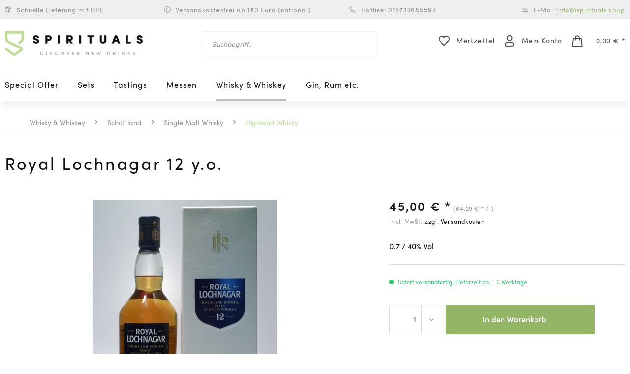

--- FILE ---
content_type: text/html; charset=UTF-8
request_url: https://www.spirituals.shop/whisky-whiskey/schottland/single-malt-whisky/highland-whisky/318/royal-lochnagar-12-y.o.
body_size: 12298
content:
<!DOCTYPE html> <html class="no-js" lang="de" itemscope="itemscope" itemtype="https://schema.org/WebPage"> <head>  <script type="text/javascript" src="https://cookie-cdn.cookiepro.com/consent/a8911b66-23dc-4933-bb79-ad395d7bc44a/OtAutoBlock.js"></script> <script src="https://cookie-cdn.cookiepro.com/scripttemplates/otSDKStub.js" data-document-language="true" type="text/javascript" charset="UTF-8" data-domain-script="a8911b66-23dc-4933-bb79-ad395d7bc44a"></script> <script type="text/javascript">
function OptanonWrapper() { }
</script>  <meta charset="utf-8"> <meta name="author" content="" /> <meta name="robots" content="index,follow" /> <meta name="revisit-after" content="15 days" /> <meta name="keywords" content="Ein, mittelschwerer, Whisky, leichte, Noten, Rauch, fruchtsüß." /> <meta name="description" content="Royal Lochnagar 12 y.o." /> <meta property="og:type" content="product" /> <meta property="og:site_name" content="Spirituals" /> <meta property="og:url" content="https://www.spirituals.shop/whisky-whiskey/schottland/single-malt-whisky/highland-whisky/318/royal-lochnagar-12-y.o." /> <meta property="og:title" content="Royal Lochnagar 12 y.o." /> <meta property="og:description" content="Ein mittelschwerer Whisky, leichte Noten von Rauch, fruchtsüß." /> <meta property="og:image" content="https://www.spirituals.shop/media/image/18/68/a4/royal-lochnagar-12.jpg" /> <meta property="product:brand" content="Royal Lochnagar" /> <meta property="product:price" content="45,00" /> <meta property="product:product_link" content="https://www.spirituals.shop/whisky-whiskey/schottland/single-malt-whisky/highland-whisky/318/royal-lochnagar-12-y.o." /> <meta name="twitter:card" content="product" /> <meta name="twitter:site" content="Spirituals" /> <meta name="twitter:title" content="Royal Lochnagar 12 y.o." /> <meta name="twitter:description" content="Ein mittelschwerer Whisky, leichte Noten von Rauch, fruchtsüß." /> <meta name="twitter:image" content="https://www.spirituals.shop/media/image/18/68/a4/royal-lochnagar-12.jpg" /> <meta itemprop="copyrightHolder" content="Spirituals" /> <meta itemprop="copyrightYear" content="2014" /> <meta itemprop="isFamilyFriendly" content="True" /> <meta itemprop="image" content="https://www.spirituals.shop/media/image/8f/c9/db/spirituals-logo-invert-1-x-3x.png" /> <meta name="viewport" content="width=device-width, initial-scale=1.0"> <meta name="mobile-web-app-capable" content="yes"> <meta name="apple-mobile-web-app-title" content="Spirituals"> <meta name="apple-mobile-web-app-capable" content="yes"> <meta name="apple-mobile-web-app-status-bar-style" content="default"> <link rel="apple-touch-icon-precomposed" href="https://www.spirituals.shop/media/image/fa/af/5f/apple-touch-icon-180x180.png"> <link rel="shortcut icon" href="https://www.spirituals.shop/media/image/07/ca/56/favicon-16x16.png"> <meta name="msapplication-navbutton-color" content="#bcdd93" /> <meta name="application-name" content="Spirituals" /> <meta name="msapplication-starturl" content="https://www.spirituals.shop/" /> <meta name="msapplication-window" content="width=1024;height=768" /> <meta name="msapplication-TileImage" content="https://www.spirituals.shop/media/image/f0/ea/3a/mstile-150x150.png"> <meta name="msapplication-TileColor" content="#bcdd93"> <meta name="theme-color" content="#bcdd93" /> <link rel="canonical" href="https://www.spirituals.shop/whisky-whiskey/schottland/single-malt-whisky/highland-whisky/318/royal-lochnagar-12-y.o." /> <title itemprop="name">Royal Lochnagar 12 y.o. | Highland Whisky | Single Malt Whisky | Schottland | Whisky & Whiskey | Spirituals</title> <link href="/web/cache/1690204860_e26c24297c1a6b36fe577b99e9560288.css" media="all" rel="stylesheet" type="text/css" /> <script>
window.basketData = {
hasData: false,
data:[]
};
</script> <script>
var gaProperty = 'UA-141359053-1';
// Disable tracking if the opt-out cookie exists.
var disableStr = 'ga-disable-' + gaProperty;
if (document.cookie.indexOf(disableStr + '=true') > -1) {
window[disableStr] = true;
}
// Opt-out function
function gaOptout() {
document.cookie = disableStr + '=true; expires=Thu, 31 Dec 2199 23:59:59 UTC; path=/';
window[disableStr] = true;
}
</script> <div data-googleAnalytics="true" data-googleConversionID="" data-googleConversionLabel="" data-googleConversionLanguage="" data-googleTrackingID="UA-141359053-1" data-googleAnonymizeIp="1" data-googleOptOutCookie="1" data-googleTrackingLibrary="ua" data-realAmount="" data-showCookieNote="" data-cookieNoteMode="0" > </div> </head> <body class="is--ctl-detail is--act-index" > <div data-paypalUnifiedMetaDataContainer="true" data-paypalUnifiedRestoreOrderNumberUrl="https://www.spirituals.shop/widgets/PaypalUnifiedOrderNumber/restoreOrderNumber" class="is--hidden"> </div> <div class="page-wrap"> <noscript class="noscript-main"> <div class="alert is--warning"> <div class="alert--icon"> <i class="icon--element icon--warning"></i> </div> <div class="alert--content"> Um Spirituals in vollem Umfang nutzen zu k&ouml;nnen, empfehlen wir Ihnen Javascript in Ihrem Browser zu aktiveren. </div> </div> </noscript> <header class="header-main"> <div class="top-bar-primary"> <div class="container"> <div class="block-group"> <div class="text--block delivery block"> <i class="icon icon-delivery"></i> Schnelle Lieferung mit DHL </div> <div class="text--block shipping block"> <i class="icon icon-euro-2"></i> Versandkostenfrei ab 180 Euro (national) </div> <div class="text--block phone block"> <i class="icon icon-phone"></i> Hotline: 015733685594 </div> <div class="text--block email block"> <i class="icon icon-mail"></i> E-Mail: <a href="mailto:info@spirituals.shop"> info@spirituals.shop</a> </div> </div> </div> </div> <div class="container header--navigation"> <div class="logo-main block-group" role="banner"> <div class="logo--shop block"> <a class="logo--link" href="https://www.spirituals.shop/" title="Spirituals - zur Startseite wechseln"> <picture> <source srcset="https://www.spirituals.shop/media/image/8f/c9/db/spirituals-logo-invert-1-x-3x.png" media="(min-width: 78.75em)"> <source srcset="https://www.spirituals.shop/media/image/d7/ef/69/spirituals-logo-invert-1-x.png" media="(min-width: 64em)"> <source srcset="https://www.spirituals.shop/media/image/d7/ef/69/spirituals-logo-invert-1-x.png" media="(min-width: 48em)"> <img srcset="https://www.spirituals.shop/media/image/d7/ef/69/spirituals-logo-invert-1-x.png" alt="Spirituals - zur Startseite wechseln" /> </picture> </a> </div> </div> <nav class="shop--navigation block-group"> <ul class="navigation--list block-group" role="menubar"> <li class="navigation--entry entry--menu-left" role="menuitem"> <a class="entry--link entry--trigger btn is--icon-left" href="#offcanvas--left" data-offcanvas="true" data-offCanvasSelector=".sidebar-main" aria-label="Menü"> <i class="icon--menu"></i> Menü </a> </li> <li class="navigation--entry entry--search" role="menuitem" data-search="true" aria-haspopup="true" data-minLength="3"> <a class="btn entry--link entry--trigger" href="#show-hide--search" title="Suche anzeigen / schließen" aria-label="Suche anzeigen / schließen"> <i class="icon--search"></i> <span class="search--display">Suchen</span> </a> <form action="/search" method="get" class="main-search--form"> <input type="search" name="sSearch" aria-label="Suchbegriff..." class="main-search--field" autocomplete="off" autocapitalize="off" placeholder="Suchbegriff..." maxlength="30" /> <button type="submit" class="main-search--button" aria-label="Suchen"> <i class="icon--search"></i> <span class="main-search--text">Suchen</span> </button> <div class="form--ajax-loader">&nbsp;</div> </form> <div class="main-search--results"></div> </li>  <li class="navigation--entry entry--notepad" role="menuitem"> <a href="https://www.spirituals.shop/note" title="Merkzettel" class="btn"> <i class="icon icon-header_fav"></i> <span class="notepad--display"> Merkzettel </span> </a> </li> <li class="navigation--entry entry--account with-slt" role="menuitem" data-offcanvas="true" data-offCanvasSelector=".account--dropdown-navigation"> <a href="https://www.spirituals.shop/account" title="Mein Konto" class="btn is--icon-left entry--link account--link"> <i class="icon icon-header_account"></i> <span class="account--display"> Mein Konto </span> </a> <div class="account--dropdown-navigation"> <div class="navigation--smartphone"> <div class="entry--close-off-canvas"> <a href="#close-account-menu" class="account--close-off-canvas" title="Menü schließen" aria-label="Menü schließen"> Menü schließen <i class="icon--arrow-right"></i> </a> </div> </div> <div class="account--menu is--rounded is--personalized"> <span class="navigation--headline"> Mein Konto </span> <div class="account--menu-container"> <ul class="sidebar--navigation navigation--list is--level0 show--active-items"> <li class="navigation--entry"> <span class="navigation--signin"> <a href="https://www.spirituals.shop/account#hide-registration" class="blocked--link btn is--primary navigation--signin-btn" data-collapseTarget="#registration" data-action="close"> Anmelden </a> <span class="navigation--register"> oder <a href="https://www.spirituals.shop/account#show-registration" class="blocked--link" data-collapseTarget="#registration" data-action="open"> registrieren </a> </span> </span> </li> <li class="navigation--entry"> <a href="https://www.spirituals.shop/account" title="Übersicht" class="navigation--link"> Übersicht </a> </li> <li class="navigation--entry"> <a href="https://www.spirituals.shop/account/profile" title="Persönliche Daten" class="navigation--link" rel="nofollow"> Persönliche Daten </a> </li> <li class="navigation--entry"> <a href="https://www.spirituals.shop/address/index/sidebar/" title="Adressen" class="navigation--link" rel="nofollow"> Adressen </a> </li> <li class="navigation--entry"> <a href="https://www.spirituals.shop/account/payment" title="Zahlungsarten" class="navigation--link" rel="nofollow"> Zahlungsarten </a> </li> <li class="navigation--entry"> <a href="https://www.spirituals.shop/account/orders" title="Bestellungen" class="navigation--link" rel="nofollow"> Bestellungen </a> </li> <li class="navigation--entry"> <a href="https://www.spirituals.shop/account/downloads" title="Sofortdownloads" class="navigation--link" rel="nofollow"> Sofortdownloads </a> </li> <li class="navigation--entry"> <a href="https://www.spirituals.shop/note" title="Merkzettel" class="navigation--link" rel="nofollow"> Merkzettel </a> </li> </ul> </div> </div> </div> </li> <li class="navigation--entry entry--cart" role="menuitem"> <a class="btn is--icon-left cart--link" href="https://www.spirituals.shop/checkout/cart" title="Warenkorb"> <span class="cart--display"> Warenkorb </span> <span class="badge is--primary is--minimal cart--quantity is--hidden">0</span> <i class="icon icon-header_cart"></i> <span class="cart--amount"> 0,00&nbsp;&euro; * </span> </a> <div class="ajax-loader">&nbsp;</div> </li>  </ul> </nav> <div class="container--ajax-cart" data-collapse-cart="true" data-displayMode="offcanvas"></div> </div> </header> <nav class="navigation-main"> <div class="container" data-menu-scroller="true" data-listSelector=".navigation--list.container" data-viewPortSelector=".navigation--list-wrapper"> <div class="navigation--list-wrapper"> <ul class="navigation--list container" role="menubar" itemscope="itemscope" itemtype="https://schema.org/SiteNavigationElement"> <li class="navigation--entry Special Offer" role="menuitem"> <a class="navigation--link" href="https://www.spirituals.shop/special-offer/" title="Special Offer" itemprop="url"> <span itemprop="name">Special Offer</span> </a> </li> <li class="navigation--entry Sets" role="menuitem"> <a class="navigation--link" href="https://www.spirituals.shop/sets/" title="Sets" itemprop="url"> <span itemprop="name">Sets</span> </a> </li> <li class="navigation--entry Tastings " role="menuitem"> <a class="navigation--link" href="https://www.spirituals.shop/tastings/" title="Tastings " itemprop="url"> <span itemprop="name">Tastings </span> </a> </li> <li class="navigation--entry Messen" role="menuitem"> <a class="navigation--link" href="https://www.spirituals.shop/messen/" title="Messen" itemprop="url"> <span itemprop="name">Messen</span> </a> </li> <li class="navigation--entry is--active Whisky & Whiskey" role="menuitem"> <a class="navigation--link is--active" href="https://www.spirituals.shop/whisky-whiskey/" title="Whisky & Whiskey" itemprop="url"> <span itemprop="name">Whisky & Whiskey</span> </a> </li> <li class="navigation--entry Gin, Rum etc." role="menuitem"> <a class="navigation--link" href="https://www.spirituals.shop/gin-rum-etc./" title="Gin, Rum etc." itemprop="url"> <span itemprop="name">Gin, Rum etc.</span> </a> </li> </ul> </div> <div class="advanced-menu" data-advanced-menu="true" data-hoverDelay="250"> <div class="menu--container"> <div class="button-container"> <a href="https://www.spirituals.shop/special-offer/" class="button--category" aria-label="Zur Kategorie Special Offer" title="Zur Kategorie Special Offer"> <i class="icon--arrow-right"></i> Zur Kategorie Special Offer </a> <span class="button--close"> <i class="icon--cross"></i> </span> </div> </div> <div class="menu--container"> <div class="button-container"> <a href="https://www.spirituals.shop/sets/" class="button--category" aria-label="Zur Kategorie Sets" title="Zur Kategorie Sets"> <i class="icon--arrow-right"></i> Zur Kategorie Sets </a> <span class="button--close"> <i class="icon--cross"></i> </span> </div> </div> <div class="menu--container"> <div class="button-container"> <a href="https://www.spirituals.shop/tastings/" class="button--category" aria-label="Zur Kategorie Tastings " title="Zur Kategorie Tastings "> <i class="icon--arrow-right"></i> Zur Kategorie Tastings </a> <span class="button--close"> <i class="icon--cross"></i> </span> </div> <div class="content--wrapper has--teaser"> <div class="menu--teaser" style="width: 100%;"> <a href="https://www.spirituals.shop/tastings/" aria-label="Zur Kategorie Tastings " title="Zur Kategorie Tastings " class="teaser--image" style="background-image: url(http://www.spirituals.shop/media/image/7f/9f/38/Laden-01-3.jpg);"></a> </div> </div> </div> <div class="menu--container"> <div class="button-container"> <a href="https://www.spirituals.shop/messen/" class="button--category" aria-label="Zur Kategorie Messen" title="Zur Kategorie Messen"> <i class="icon--arrow-right"></i> Zur Kategorie Messen </a> <span class="button--close"> <i class="icon--cross"></i> </span> </div> </div> <div class="menu--container"> <div class="button-container"> <a href="https://www.spirituals.shop/whisky-whiskey/" class="button--category" aria-label="Zur Kategorie Whisky &amp; Whiskey" title="Zur Kategorie Whisky &amp; Whiskey"> <i class="icon--arrow-right"></i> Zur Kategorie Whisky & Whiskey </a> <span class="button--close"> <i class="icon--cross"></i> </span> </div> </div> <div class="menu--container"> <div class="button-container"> <a href="https://www.spirituals.shop/gin-rum-etc./" class="button--category" aria-label="Zur Kategorie Gin, Rum etc." title="Zur Kategorie Gin, Rum etc."> <i class="icon--arrow-right"></i> Zur Kategorie Gin, Rum etc. </a> <span class="button--close"> <i class="icon--cross"></i> </span> </div> </div> </div> </div> </nav> <section class="content-main container block-group"> <nav class="content--breadcrumb block"> <ul class="breadcrumb--list" role="menu" itemscope itemtype="https://schema.org/BreadcrumbList"> <li role="menuitem" class="breadcrumb--entry" itemprop="itemListElement" itemscope itemtype="https://schema.org/ListItem"> <a class="breadcrumb--link" href="https://www.spirituals.shop/whisky-whiskey/" title="Whisky &amp; Whiskey" itemprop="item"> <link itemprop="url" href="https://www.spirituals.shop/whisky-whiskey/" /> <span class="breadcrumb--title" itemprop="name">Whisky & Whiskey</span> </a> <meta itemprop="position" content="0" /> </li> <li role="none" class="breadcrumb--separator"> <i class="icon--arrow-right"></i> </li> <li role="menuitem" class="breadcrumb--entry" itemprop="itemListElement" itemscope itemtype="https://schema.org/ListItem"> <a class="breadcrumb--link" href="https://www.spirituals.shop/whisky-whiskey/schottland/" title="Schottland" itemprop="item"> <link itemprop="url" href="https://www.spirituals.shop/whisky-whiskey/schottland/" /> <span class="breadcrumb--title" itemprop="name">Schottland</span> </a> <meta itemprop="position" content="1" /> </li> <li role="none" class="breadcrumb--separator"> <i class="icon--arrow-right"></i> </li> <li role="menuitem" class="breadcrumb--entry" itemprop="itemListElement" itemscope itemtype="https://schema.org/ListItem"> <a class="breadcrumb--link" href="https://www.spirituals.shop/whisky-whiskey/schottland/single-malt-whisky/" title="Single Malt Whisky" itemprop="item"> <link itemprop="url" href="https://www.spirituals.shop/whisky-whiskey/schottland/single-malt-whisky/" /> <span class="breadcrumb--title" itemprop="name">Single Malt Whisky</span> </a> <meta itemprop="position" content="2" /> </li> <li role="none" class="breadcrumb--separator"> <i class="icon--arrow-right"></i> </li> <li role="menuitem" class="breadcrumb--entry is--active" itemprop="itemListElement" itemscope itemtype="https://schema.org/ListItem"> <a class="breadcrumb--link" href="https://www.spirituals.shop/whisky-whiskey/schottland/single-malt-whisky/highland-whisky/" title="Highland Whisky" itemprop="item"> <link itemprop="url" href="https://www.spirituals.shop/whisky-whiskey/schottland/single-malt-whisky/highland-whisky/" /> <span class="breadcrumb--title" itemprop="name">Highland Whisky</span> </a> <meta itemprop="position" content="3" /> </li> </ul> </nav> <div class="content-main--inner"> <aside class="sidebar-main off-canvas"> <div class="navigation--smartphone"> <ul class="navigation--list "> <li class="navigation--entry entry--close-off-canvas"> <a href="#close-categories-menu" title="Menü schließen" class="navigation--link"> Menü schließen <i class="icon--arrow-right"></i> </a> </li> </ul> <div class="mobile--switches">   </div> </div> <div class="sidebar--categories-wrapper" data-subcategory-nav="true" data-mainCategoryId="3" data-categoryId="113" data-fetchUrl="/widgets/listing/getCategory/categoryId/113"> <div class="categories--headline navigation--headline"> Kategorien </div> <div class="sidebar--categories-navigation"> <ul class="sidebar--navigation categories--navigation navigation--list is--drop-down is--level0 is--rounded" role="menu"> <li class="navigation--entry" role="menuitem"> <a class="navigation--link" href="https://www.spirituals.shop/special-offer/" data-categoryId="244" data-fetchUrl="/widgets/listing/getCategory/categoryId/244" title="Special Offer" > Special Offer </a> </li> <li class="navigation--entry" role="menuitem"> <a class="navigation--link" href="https://www.spirituals.shop/sets/" data-categoryId="168" data-fetchUrl="/widgets/listing/getCategory/categoryId/168" title="Sets" > Sets </a> </li> <li class="navigation--entry has--sub-children" role="menuitem"> <a class="navigation--link link--go-forward" href="https://www.spirituals.shop/tastings/" data-categoryId="77" data-fetchUrl="/widgets/listing/getCategory/categoryId/77" title="Tastings " > Tastings <span class="is--icon-right"> <i class="icon--arrow-right"></i> </span> </a> </li> <li class="navigation--entry" role="menuitem"> <a class="navigation--link" href="https://www.spirituals.shop/messen/" data-categoryId="171" data-fetchUrl="/widgets/listing/getCategory/categoryId/171" title="Messen" > Messen </a> </li> <li class="navigation--entry is--active has--sub-categories has--sub-children" role="menuitem"> <a class="navigation--link is--active has--sub-categories link--go-forward" href="https://www.spirituals.shop/whisky-whiskey/" data-categoryId="5" data-fetchUrl="/widgets/listing/getCategory/categoryId/5" title="Whisky &amp; Whiskey" > Whisky & Whiskey <span class="is--icon-right"> <i class="icon--arrow-right"></i> </span> </a> <ul class="sidebar--navigation categories--navigation navigation--list is--level1 is--rounded" role="menu"> <li class="navigation--entry" role="menuitem"> <a class="navigation--link" href="https://www.spirituals.shop/whisky-whiskey/sale/" data-categoryId="89" data-fetchUrl="/widgets/listing/getCategory/categoryId/89" title="% SALE %" > % SALE % </a> </li> <li class="navigation--entry is--active has--sub-categories has--sub-children" role="menuitem"> <a class="navigation--link is--active has--sub-categories link--go-forward" href="https://www.spirituals.shop/whisky-whiskey/schottland/" data-categoryId="108" data-fetchUrl="/widgets/listing/getCategory/categoryId/108" title="Schottland" > Schottland <span class="is--icon-right"> <i class="icon--arrow-right"></i> </span> </a> <ul class="sidebar--navigation categories--navigation navigation--list is--level2 navigation--level-high is--rounded" role="menu"> <li class="navigation--entry" role="menuitem"> <a class="navigation--link" href="https://www.spirituals.shop/whisky-whiskey/schottland/blends-vats-grains/" data-categoryId="109" data-fetchUrl="/widgets/listing/getCategory/categoryId/109" title="Blends,Vats,Grains" > Blends,Vats,Grains </a> </li> <li class="navigation--entry is--active has--sub-categories has--sub-children" role="menuitem"> <a class="navigation--link is--active has--sub-categories link--go-forward" href="https://www.spirituals.shop/whisky-whiskey/schottland/single-malt-whisky/" data-categoryId="110" data-fetchUrl="/widgets/listing/getCategory/categoryId/110" title="Single Malt Whisky" > Single Malt Whisky <span class="is--icon-right"> <i class="icon--arrow-right"></i> </span> </a> <ul class="sidebar--navigation categories--navigation navigation--list is--level3 navigation--level-high is--rounded" role="menu"> <li class="navigation--entry" role="menuitem"> <a class="navigation--link" href="https://www.spirituals.shop/whisky-whiskey/schottland/single-malt-whisky/single-malt/" data-categoryId="6" data-fetchUrl="/widgets/listing/getCategory/categoryId/6" title="Single Malt" > Single Malt </a> </li> <li class="navigation--entry is--active" role="menuitem"> <a class="navigation--link is--active" href="https://www.spirituals.shop/whisky-whiskey/schottland/single-malt-whisky/highland-whisky/" data-categoryId="113" data-fetchUrl="/widgets/listing/getCategory/categoryId/113" title="Highland Whisky" > Highland Whisky </a> </li> <li class="navigation--entry" role="menuitem"> <a class="navigation--link" href="https://www.spirituals.shop/whisky-whiskey/schottland/single-malt-whisky/speyside-whisky/" data-categoryId="114" data-fetchUrl="/widgets/listing/getCategory/categoryId/114" title="Speyside Whisky" > Speyside Whisky </a> </li> <li class="navigation--entry" role="menuitem"> <a class="navigation--link" href="https://www.spirituals.shop/whisky-whiskey/schottland/single-malt-whisky/insel-whisky-islay-uvm./" data-categoryId="115" data-fetchUrl="/widgets/listing/getCategory/categoryId/115" title="Insel Whisky (Islay uvm.)" > Insel Whisky (Islay uvm.) </a> </li> <li class="navigation--entry" role="menuitem"> <a class="navigation--link" href="https://www.spirituals.shop/whisky-whiskey/schottland/single-malt-whisky/lowland-whisky/" data-categoryId="116" data-fetchUrl="/widgets/listing/getCategory/categoryId/116" title="Lowland Whisky" > Lowland Whisky </a> </li> <li class="navigation--entry" role="menuitem"> <a class="navigation--link" href="https://www.spirituals.shop/whisky-whiskey/schottland/single-malt-whisky/campbeltown-whisky/" data-categoryId="117" data-fetchUrl="/widgets/listing/getCategory/categoryId/117" title="Campbeltown Whisky" > Campbeltown Whisky </a> </li> <li class="navigation--entry" role="menuitem"> <a class="navigation--link" href="https://www.spirituals.shop/whisky-whiskey/schottland/single-malt-whisky/andere/" data-categoryId="118" data-fetchUrl="/widgets/listing/getCategory/categoryId/118" title="Andere" > Andere </a> </li> </ul> </li> <li class="navigation--entry" role="menuitem"> <a class="navigation--link" href="https://www.spirituals.shop/whisky-whiskey/schottland/whisky-sortimente/" data-categoryId="111" data-fetchUrl="/widgets/listing/getCategory/categoryId/111" title="Whisky Sortimente" > Whisky Sortimente </a> </li> <li class="navigation--entry" role="menuitem"> <a class="navigation--link" href="https://www.spirituals.shop/whisky-whiskey/schottland/miniaturen/" data-categoryId="112" data-fetchUrl="/widgets/listing/getCategory/categoryId/112" title="Miniaturen" > Miniaturen </a> </li> </ul> </li> <li class="navigation--entry has--sub-children" role="menuitem"> <a class="navigation--link link--go-forward" href="https://www.spirituals.shop/whisky-whiskey/world-whisky/" data-categoryId="13" data-fetchUrl="/widgets/listing/getCategory/categoryId/13" title="World Whisky" > World Whisky <span class="is--icon-right"> <i class="icon--arrow-right"></i> </span> </a> </li> </ul> </li> <li class="navigation--entry has--sub-children" role="menuitem"> <a class="navigation--link link--go-forward" href="https://www.spirituals.shop/gin-rum-etc./" data-categoryId="150" data-fetchUrl="/widgets/listing/getCategory/categoryId/150" title="Gin, Rum etc." > Gin, Rum etc. <span class="is--icon-right"> <i class="icon--arrow-right"></i> </span> </a> </li> </ul> </div> <div class="shop-sites--container is--rounded"> <div class="shop-sites--headline navigation--headline"> Informationen </div> <ul class="shop-sites--navigation sidebar--navigation navigation--list is--drop-down is--level0" role="menu"> <li class="navigation--entry" role="menuitem"> <a class="navigation--link" href="javascript:openCookieConsentManager()" title="Cookie-Einstellungen" data-categoryId="48" data-fetchUrl="/widgets/listing/getCustomPage/pageId/48" > Cookie-Einstellungen </a> </li> </ul> </div> </div> </aside> <div class="content--wrapper"> <div class="content product--details" itemscope itemtype="https://schema.org/Product" data-ajax-wishlist="true" data-compare-ajax="true" data-ajax-variants-container="true"> <header class="product--header"> <div class="product--info"> <h1 class="product--title" itemprop="name"> Royal Lochnagar 12 y.o. </h1> </div> </header> <div class="product--detail-upper block-group"> <div class="product--image-container image-slider product--image-zoom" data-image-slider="true" data-image-gallery="true" data-maxZoom="0" data-thumbnails=".image--thumbnails" > <div class="image-slider--container no--thumbnails"> <div class="image-slider--slide"> <div class="image--box image-slider--item"> <span class="image--element" data-img-large="https://www.spirituals.shop/media/image/4b/c2/47/royal-lochnagar-12_1280x1280.jpg" data-img-small="https://www.spirituals.shop/media/image/e2/18/a6/royal-lochnagar-12_200x200.jpg" data-img-original="https://www.spirituals.shop/media/image/18/68/a4/royal-lochnagar-12.jpg" data-alt="Royal Lochnagar 12 y.o."> <span class="image--media"> <img srcset="https://www.spirituals.shop/media/image/6b/3c/bb/royal-lochnagar-12_600x600.jpg, https://www.spirituals.shop/media/image/13/c4/27/royal-lochnagar-12_600x600@2x.jpg 2x" src="https://www.spirituals.shop/media/image/6b/3c/bb/royal-lochnagar-12_600x600.jpg" alt="Royal Lochnagar 12 y.o." itemprop="image" /> </span> </span> </div> </div> </div> </div> <div class="product--buybox block"> <div class="is--hidden" itemprop="brand" itemtype="https://schema.org/Brand" itemscope> <meta itemprop="name" content="Royal Lochnagar" /> </div> <div itemprop="offers" itemscope itemtype="http://schema.org/Offer" class="buybox--inner"> <meta itemprop="priceCurrency" content="EUR"/> <div class="product--price price--default calculation"> <span class="price--content content--default"> <meta itemprop="price" content="45.00"> 45,00&nbsp;&euro; * </span> (64,29&nbsp;&euro; * / ) </div> <p class="product--tax" data-content="" data-modalbox="true" data-targetSelector="a" data-mode="ajax"> inkl. MwSt. <a title="Versandkosten" href="https://www.spirituals.shop/versand-und-zahlungsbedingungen" style="text-decoration:underline">zzgl. Versandkosten</a> </p> <div class='product--price price--unit'> 0.7 <span class="percentage">/ 40<span class="percentage-suffix-label">% Vol</span></span> </div> <div class="product--delivery"> <link itemprop="availability" href="https://schema.org/InStock" /> <p class="delivery--information"> <span class="delivery--text delivery--text-available"> <i class="delivery--status-icon delivery--status-available"></i> Sofort versandfertig, Lieferzeit ca. 1-3 Werktage </span> </p> </div> <div class="product--configurator"> </div> <form name="sAddToBasket" method="post" action="https://www.spirituals.shop/checkout/addArticle" class="buybox--form" data-add-article="true" data-eventName="submit" data-showModal="false" data-addArticleUrl="https://www.spirituals.shop/checkout/ajaxAddArticleCart"> <input type="hidden" name="sActionIdentifier" value=""/> <input type="hidden" name="sAddAccessories" id="sAddAccessories" value=""/> <input type="hidden" name="sAdd" value="MCW100230"/> <div class="buybox--button-container block-group"> <div class="buybox--quantity block"> <div class="select-field"> <select id="sQuantity" name="sQuantity" class="quantity--select" dir="rtl"> <option value="1">1</option> </select> </div> </div> <button class="buybox--button block btn is--primary is--icon-right is--center is--large" name="In den Warenkorb"> <span class="buy-btn--cart-add">In den</span> <span class="buy-btn--cart-text">Warenkorb</span> <i class="icon--arrow-right"></i> </button> </div> </form> <nav class="product--actions"> <form action="https://www.spirituals.shop/note/add/ordernumber/MCW100230" method="post" class="action--form"> <button type="submit" class="action--link link--notepad" title="Auf den Merkzettel" data-ajaxUrl="https://www.spirituals.shop/note/ajaxAdd/ordernumber/MCW100230" data-text="Gemerkt"> <i class="icon icon-product_addtofav"></i> <span class="action--text">Merken</span> </button> </form> </nav> </div> <ul class="product--base-info list--unstyled"> <li class="base-info--entry entry-attribute age"> <strong class="entry--label"> Alter in Jahren: </strong> <span class="entry--content"> 12 </span> </li> <li class="base-info--entry entry-attribute manufacturer"> <strong class="entry--label"> Brennerei: </strong> <span class="entry--content"> Royal Lochnagar </span> </li> <li class="base-info--entry entry-attribute percentage"> <strong class="entry--label"> Alkoholgehalt: </strong> <span class="entry--content"> 40% </span> </li> <li class="base-info--entry entry-attribute origin"> <strong class="entry--label"> Land: </strong> <span class="entry--content"> Highlands </span> </li> <li class="base-info--entry entry-attribute bottler"> <strong class="entry--label"> Abfüller: </strong> <span class="entry--content"> Original-Abfüllung </span> </li> <li class="base-info--entry entry-attribute smoky"> <strong class="entry--label"> Rauchig: </strong> <span class="entry--content"> Nein </span> </li> <li class="base-info--entry entry-attribute barrel"> <strong class="entry--label"> Sherry-/Weinfass: </strong> <span class="entry--content"> Standard </span> </li> <li class="base-info--entry entry--sku"> <strong class="entry--label"> Artikel-Nr.: </strong> <meta itemprop="productID" content="320"/> <span class="entry--content" itemprop="sku"> MCW100230 </span> </li> </ul> </div> </div> <div class="tab-menu--product"> <div class="tab--navigation"> <a href="#" class="tab--link" title="Beschreibung" data-tabName="description">Beschreibung</a> </div> <div class="tab--container-list"> <div class="tab--container"> <div class="tab--header"> <a href="#" class="tab--title" title="Beschreibung">Beschreibung</a> </div> <div class="tab--preview"> Ein mittelschwerer Whisky, leichte Noten von Rauch, fruchtsüß. <a href="#" class="tab--link" title=" mehr"> mehr</a> </div> <div class="tab--content"> <div class="buttons--off-canvas"> <a href="#" title="Menü schließen" class="close--off-canvas"> <i class="icon--arrow-left"></i> Menü schließen </a> </div> <div class="content--description has--content"> <div class="content--title"> "Royal Lochnagar 12 y.o." </div> <div class="product--description" itemprop="description"> <p>Ein mittelschwerer Whisky, leichte Noten von Rauch, fruchtsüß.</p> </div> <div class="content--title"> "Royal Lochnagar 12 y.o." </div> <ul class="content--list list--unstyled"> <li class="list--entry"> <a href="https://www.spirituals.shop/anfrage-formular?sInquiry=detail&sOrdernumber=MCW100230" rel="nofollow" class="content--link link--contact" title="Fragen zum Artikel?"> <i class="icon--arrow-right"></i> Fragen zum Artikel? </a> </li> <li class="list--entry"> <a href="https://www.spirituals.shop/royal-lochnagar/" target="_parent" class="content--link link--supplier" title=""> <i class="icon--arrow-right"></i> </a> </li> </ul> </div> </div> </div> </div> </div> <div class="tab-menu--cross-selling"> <div class="is--align-center tab--navigation"> <a href="#content--also-bought" title="Kunden kauften auch" class="tab--link">Kunden kauften auch</a> <a href="#content--customer-viewed" title="Kunden haben sich ebenfalls angesehen" class="tab--link">Kunden haben sich ebenfalls angesehen</a> </div> <div class="tab--container-list"> <div class="tab--container" data-tab-id="alsobought"> <div class="tab--header"> <a href="#" class="tab--title" title="Kunden kauften auch">Kunden kauften auch</a> </div> <div class="tab--content content--also-bought"> </div> </div> <div class="tab--container" data-tab-id="alsoviewed"> <div class="tab--header"> <a href="#" class="tab--title" title="Kunden haben sich ebenfalls angesehen">Kunden haben sich ebenfalls angesehen</a> </div> <div class="tab--content content--also-viewed"> <div class="viewed--content"> <div class="product-slider " data-initOnEvent="onShowContent-alsoviewed" data-product-slider="true"> <div class="product-slider--claim"> SPIRITUALS.SHOP </div> <div class="product-slider--container"> <div class="product-slider--item"> <div class="product--box box--custom" data-page-index="" data-ordernumber="MCW101120" > <div class="box--content"> <div class="product--badges"> </div> <div class="product--info"> <a href="https://www.spirituals.shop/whisky-whiskey/schottland/single-malt-whisky/campbeltown-whisky/1316/glen-scotia-victoriana" title="Glen Scotia Victoriana" class="product--image" > <span class="image--element"> <span class="image--media"> <img srcset="https://www.spirituals.shop/media/image/81/62/f7/glenscotia-victoriana_600x600.jpg, https://www.spirituals.shop/media/image/d1/b0/12/glenscotia-victoriana_600x600@2x.jpg 2x" alt="Glen Scotia Victoriana" title="Glen Scotia Victoriana" /> </span> </span> </a> <a href="https://www.spirituals.shop/whisky-whiskey/schottland/single-malt-whisky/campbeltown-whisky/1316/glen-scotia-victoriana" class="product--title" title="Glen Scotia Victoriana"> Glen Scotia Victoriana </a> <div class="product--description"> Seit einiger Zeit ist eine der letzten verbliebenden Brennereien Campbeltowns auf dem Vormarsch. Lange Zeit im Schatten von Springbank ausharrend, hat man sich dazu entschlossen, nun eine größere Range von Single Malt Whiskies unter dem... </div> <div class="product--price-info"> <div class="price--unit" title="Inhalt"> </div> <span class="percentage">51<span class="percentage-suffix-label">% vol</span></span> <div class="product--price"> <span class="price--default is--nowrap"> 75,00&nbsp;&euro; * </span> </div> </div> <div class="product--actions"> <form action="https://www.spirituals.shop/note/add/ordernumber/MCW101120" method="post"> <button type="submit" title="Auf den Merkzettel" class="product--action action--note" data-ajaxUrl="https://www.spirituals.shop/note/ajaxAdd/ordernumber/MCW101120" data-text="Gemerkt"> <i class="icon icon-product_addtofav"></i> <span class="action--text">Merken</span> </button> </form> </div> </div> </div> </div> </div> <div class="product-slider--item"> <div class="product--box box--custom" data-page-index="" data-ordernumber="SW10514" > <div class="box--content"> <div class="product--badges"> </div> <div class="product--info"> <a href="https://www.spirituals.shop/whisky-whiskey/schottland/single-malt-whisky/insel-whisky-islay-uvm./2103/highland-park-12-y.o." title="Highland Park 12 y.o." class="product--image" > <span class="image--element"> <span class="image--media"> <img srcset="https://www.spirituals.shop/media/image/ae/4d/82/22823_10_600x600.jpg, https://www.spirituals.shop/media/image/7d/d7/07/22823_10_600x600@2x.jpg 2x" alt="Highland Park 12 y.o." title="Highland Park 12 y.o." /> </span> </span> </a> <a href="https://www.spirituals.shop/whisky-whiskey/schottland/single-malt-whisky/insel-whisky-islay-uvm./2103/highland-park-12-y.o." class="product--title" title="Highland Park 12 y.o."> Highland Park 12 y.o. </a> <div class="product--description"> Auf den Orkney Inseln genauer gesagt in der Stadt Kirkwall existieren 2 Brennereien, die eine mit dem irreführenden Namen Highland Park und die andere benannt nach dem Seegebiet Scapa (Flow). Warum die Brennerei den Namen Highland Park... </div> <div class="product--price-info"> <div class="price--unit" title="Inhalt 0.7 Liter (57,14&nbsp;&euro; * / 1 Liter)"> <span class="price--label label--purchase-unit is--bold is--nowrap"> Inhalt </span> <span class="is--nowrap"> 0.7 Liter </span> <span class="is--nowrap"> (57,14&nbsp;&euro; * / 1 Liter) </span> </div> <span class="percentage">40<span class="percentage-suffix-label">% vol</span></span> <div class="product--price"> <span class="price--default is--nowrap"> 40,00&nbsp;&euro; * </span> </div> </div> <div class="product--actions"> <form action="https://www.spirituals.shop/note/add/ordernumber/SW10514" method="post"> <button type="submit" title="Auf den Merkzettel" class="product--action action--note" data-ajaxUrl="https://www.spirituals.shop/note/ajaxAdd/ordernumber/SW10514" data-text="Gemerkt"> <i class="icon icon-product_addtofav"></i> <span class="action--text">Merken</span> </button> </form> </div> </div> </div> </div> </div> <div class="product-slider--item"> <div class="product--box box--custom" data-page-index="" data-ordernumber="SW10335" > <div class="box--content"> <div class="product--badges"> <div class="product--badge badge--recommend"> TIPP! </div> </div> <div class="product--info"> <a href="https://www.spirituals.shop/sets/1927/the-maltman-xxl-home-tasting-set" title="The Maltman XXL Home-Tasting-Set" class="product--image" > <span class="image--element"> <span class="image--media"> <img srcset="https://www.spirituals.shop/media/image/3e/50/c2/Maltman-XXL-Alle_600x600.jpg, https://www.spirituals.shop/media/image/2f/01/ef/Maltman-XXL-Alle_600x600@2x.jpg 2x" alt="The Maltman XXL Home-Tasting-Set" title="The Maltman XXL Home-Tasting-Set" /> </span> </span> </a> <a href="https://www.spirituals.shop/sets/1927/the-maltman-xxl-home-tasting-set" class="product--title" title="The Maltman XXL Home-Tasting-Set"> The Maltman XXL Home-Tasting-Set </a> <div class="product--description"> The Maltman XXL Home-Tasting-Set (als Blindtasting, wer es möchte) Zu den drei Sets gibt es jeweils einen Welcomedram und anschließend fünf The Maltman Abfüllungen. Der Welcomedram ist zum Warmwerden und Anwärmen bevor es mit... </div> <div class="product--price-info"> <div class="price--unit" title="Inhalt 1 Stück"> <span class="price--label label--purchase-unit is--bold is--nowrap"> Inhalt </span> <span class="is--nowrap"> 1 Stück </span> </div> <span class="percentage">40<span class="percentage-suffix-label">% vol</span></span> <div class="product--price"> <span class="price--default is--nowrap"> 180,00&nbsp;&euro; * </span> </div> </div> <div class="product--actions"> <form action="https://www.spirituals.shop/note/add/ordernumber/SW10335" method="post"> <button type="submit" title="Auf den Merkzettel" class="product--action action--note" data-ajaxUrl="https://www.spirituals.shop/note/ajaxAdd/ordernumber/SW10335" data-text="Gemerkt"> <i class="icon icon-product_addtofav"></i> <span class="action--text">Merken</span> </button> </form> </div> </div> </div> </div> </div> <div class="product-slider--item"> <div class="product--box box--custom" data-page-index="" data-ordernumber="SW10225" > <div class="box--content"> <div class="product--badges"> </div> <div class="product--info"> <a href="https://www.spirituals.shop/whisky-whiskey/schottland/single-malt-whisky/highland-whisky/1817/wolfburn-langskip" title="Wolfburn Langskip" class="product--image" > <span class="image--element"> <span class="image--media"> <img srcset="https://www.spirituals.shop/media/image/91/b6/f8/Wolfburn-Langskip01_600x600.jpg, https://www.spirituals.shop/media/image/04/32/19/Wolfburn-Langskip01_600x600@2x.jpg 2x" alt="Wolfburn Langskip" title="Wolfburn Langskip" /> </span> </span> </a> <a href="https://www.spirituals.shop/whisky-whiskey/schottland/single-malt-whisky/highland-whisky/1817/wolfburn-langskip" class="product--title" title="Wolfburn Langskip"> Wolfburn Langskip </a> <div class="product--description"> </div> <div class="product--price-info"> <div class="price--unit" title="Inhalt 0.7 Liter (78,57&nbsp;&euro; * / 1 Liter)"> <span class="price--label label--purchase-unit is--bold is--nowrap"> Inhalt </span> <span class="is--nowrap"> 0.7 Liter </span> <span class="is--nowrap"> (78,57&nbsp;&euro; * / 1 Liter) </span> </div> <span class="percentage">58<span class="percentage-suffix-label">% vol</span></span> <div class="product--price"> <span class="price--default is--nowrap"> 55,00&nbsp;&euro; * </span> </div> </div> <div class="product--actions"> <form action="https://www.spirituals.shop/note/add/ordernumber/SW10225" method="post"> <button type="submit" title="Auf den Merkzettel" class="product--action action--note" data-ajaxUrl="https://www.spirituals.shop/note/ajaxAdd/ordernumber/SW10225" data-text="Gemerkt"> <i class="icon icon-product_addtofav"></i> <span class="action--text">Merken</span> </button> </form> </div> </div> </div> </div> </div> <div class="product-slider--item"> <div class="product--box box--custom" data-page-index="" data-ordernumber="SW10160" > <div class="box--content"> <div class="product--badges"> <div class="product--badge badge--discount"> <i class="icon--percent2"></i> </div> </div> <div class="product--info"> <a href="https://www.spirituals.shop/whisky-whiskey/sale/1751/edradour-ballachin-sauternes-cask-matured" title="Edradour Ballachin Sauternes Cask Matured" class="product--image" > <span class="image--element"> <span class="image--media"> <img srcset="https://www.spirituals.shop/media/image/be/58/06/Edradour-Ballachin-Sauterne-Cask_600x600.jpg, https://www.spirituals.shop/media/image/47/16/63/Edradour-Ballachin-Sauterne-Cask_600x600@2x.jpg 2x" alt="Edradour Ballachin Sauternes Cask Matured" title="Edradour Ballachin Sauternes Cask Matured" /> </span> </span> </a> <a href="https://www.spirituals.shop/whisky-whiskey/sale/1751/edradour-ballachin-sauternes-cask-matured" class="product--title" title="Edradour Ballachin Sauternes Cask Matured"> Edradour Ballachin Sauternes Cask Matured </a> <div class="product--description"> </div> <div class="product--price-info"> <div class="price--unit" title="Inhalt 0.7 Liter (250,00&nbsp;&euro; * / 1 Liter)"> <span class="price--label label--purchase-unit is--bold is--nowrap"> Inhalt </span> <span class="is--nowrap"> 0.7 Liter </span> <span class="is--nowrap"> (250,00&nbsp;&euro; * / 1 Liter) </span> </div> <span class="percentage">46<span class="percentage-suffix-label">% vol</span></span> <div class="product--price"> <span class="price--default is--nowrap is--discount"> 175,00&nbsp;&euro; * </span> <span class="price--pseudo"> <span class="price--discount is--nowrap"> 199,90&nbsp;&euro; * </span> </span> </div> </div> <div class="product--actions"> <form action="https://www.spirituals.shop/note/add/ordernumber/SW10160" method="post"> <button type="submit" title="Auf den Merkzettel" class="product--action action--note" data-ajaxUrl="https://www.spirituals.shop/note/ajaxAdd/ordernumber/SW10160" data-text="Gemerkt"> <i class="icon icon-product_addtofav"></i> <span class="action--text">Merken</span> </button> </form> </div> </div> </div> </div> </div> <div class="product-slider--item"> <div class="product--box box--custom" data-page-index="" data-ordernumber="MCW1001526" > <div class="box--content"> <div class="product--badges"> </div> <div class="product--info"> <a href="https://www.spirituals.shop/whisky-whiskey/world-whisky/usa/rye-corn/1705/balcones-brimstone" title="Balcones Brimstone" class="product--image" > <span class="image--element"> <span class="image--media"> <img srcset="https://www.spirituals.shop/media/image/59/58/06/Balcones-Brimstone_600x600.jpg, https://www.spirituals.shop/media/image/45/e9/2e/Balcones-Brimstone_600x600@2x.jpg 2x" alt="Balcones Brimstone" title="Balcones Brimstone" /> </span> </span> </a> <a href="https://www.spirituals.shop/whisky-whiskey/world-whisky/usa/rye-corn/1705/balcones-brimstone" class="product--title" title="Balcones Brimstone"> Balcones Brimstone </a> <div class="product--description"> Dieser einzigartige Whisky wird nach unserem eigenen geheimen Verfahren mit sonnengebrannter Texas-Eiche geräuchert. Das Ergebnis ist ein Whisky voller frischer, jugendlicher Mais- und leichter Fruchtnoten, die mit einem kühnen Rauch... </div> <div class="product--price-info"> <div class="price--unit" title="Inhalt 0.7 Liter (78,57&nbsp;&euro; * / 1 Liter)"> <span class="price--label label--purchase-unit is--bold is--nowrap"> Inhalt </span> <span class="is--nowrap"> 0.7 Liter </span> <span class="is--nowrap"> (78,57&nbsp;&euro; * / 1 Liter) </span> </div> <span class="percentage">53<span class="percentage-suffix-label">% vol</span></span> <div class="product--price"> <span class="price--default is--nowrap"> 55,00&nbsp;&euro; * </span> </div> </div> <div class="product--actions"> <form action="https://www.spirituals.shop/note/add/ordernumber/MCW1001526" method="post"> <button type="submit" title="Auf den Merkzettel" class="product--action action--note" data-ajaxUrl="https://www.spirituals.shop/note/ajaxAdd/ordernumber/MCW1001526" data-text="Gemerkt"> <i class="icon icon-product_addtofav"></i> <span class="action--text">Merken</span> </button> </form> </div> </div> </div> </div> </div> <div class="product-slider--item"> <div class="product--box box--custom" data-page-index="" data-ordernumber="MCW101228" > <div class="box--content"> <div class="product--badges"> </div> <div class="product--info"> <a href="https://www.spirituals.shop/whisky-whiskey/schottland/single-malt-whisky/highland-whisky/1389/ardmore-2008-2017-very-cloudy-signatory-vintage" title="Ardmore 2008-2017 Very Cloudy Signatory Vintage" class="product--image" > <span class="image--element"> <span class="image--media"> <img srcset="https://www.spirituals.shop/media/image/18/7b/53/ardmore-very-cloudy-signato_600x600.jpg, https://www.spirituals.shop/media/image/60/4d/40/ardmore-very-cloudy-signato_600x600@2x.jpg 2x" alt="Ardmore 2008-2017 Very Cloudy Signatory Vintage" title="Ardmore 2008-2017 Very Cloudy Signatory Vintage" /> </span> </span> </a> <a href="https://www.spirituals.shop/whisky-whiskey/schottland/single-malt-whisky/highland-whisky/1389/ardmore-2008-2017-very-cloudy-signatory-vintage" class="product--title" title="Ardmore 2008-2017 Very Cloudy Signatory Vintage"> Ardmore 2008-2017 Very Cloudy Signatory Vintage </a> <div class="product--description"> In der Reihe Un-Chillfiltered vom industrieunabhängigen Abfüller Signatory Vintage finden sich normalerweise Abfüllungen, die nicht kühlfiltriert (wie der Name schon vermuten lässt) und mit 46,0% Volumenprozent Alkohol abgefüllt wurden.... </div> <div class="product--price-info"> <div class="price--unit" title="Inhalt"> </div> <span class="percentage">40<span class="percentage-suffix-label">% vol</span></span> <div class="product--price"> <span class="price--default is--nowrap"> 40,00&nbsp;&euro; * </span> </div> </div> <div class="product--actions"> <form action="https://www.spirituals.shop/note/add/ordernumber/MCW101228" method="post"> <button type="submit" title="Auf den Merkzettel" class="product--action action--note" data-ajaxUrl="https://www.spirituals.shop/note/ajaxAdd/ordernumber/MCW101228" data-text="Gemerkt"> <i class="icon icon-product_addtofav"></i> <span class="action--text">Merken</span> </button> </form> </div> </div> </div> </div> </div> <div class="product-slider--item"> <div class="product--box box--custom" data-page-index="" data-ordernumber="MCW100645" > <div class="box--content"> <div class="product--badges"> <div class="product--badge badge--discount"> <i class="icon--percent2"></i> </div> </div> <div class="product--info"> <a href="https://www.spirituals.shop/special-offer/933/slyrs-px-sherry-ed.-1-cask-strength-pedro-ximenez-sherry-geschenkbox" title="Slyrs PX Sherry Ed. 1 Cask Strength + Pedro Ximenez Sherry Geschenkbox" class="product--image" > <span class="image--element"> <span class="image--media"> <img srcset="https://www.spirituals.shop/media/image/86/b2/a0/slyrs-gift-box-px-sherry_600x600.jpg, https://www.spirituals.shop/media/image/fa/f1/45/slyrs-gift-box-px-sherry_600x600@2x.jpg 2x" alt="Slyrs PX Sherry Ed. 1 Cask Strength + Pedro Ximenez Sherry Geschenkbox" title="Slyrs PX Sherry Ed. 1 Cask Strength + Pedro Ximenez Sherry Geschenkbox" /> </span> </span> </a> <a href="https://www.spirituals.shop/special-offer/933/slyrs-px-sherry-ed.-1-cask-strength-pedro-ximenez-sherry-geschenkbox" class="product--title" title="Slyrs PX Sherry Ed. 1 Cask Strength + Pedro Ximenez Sherry Geschenkbox"> Slyrs PX Sherry Ed. 1 Cask Strength + Pedro... </a> <div class="product--description"> Eine ganz besondere Edition aus deutschen Whiskybrennerei Slyrs am oberbayrischen Schliersee stellt die Geschenkbox Slyrs Oloroso Ed. 1 Cask Strength + Pedro Ximenez Sherry dar. Neben einer Flasche (350ml) Slyrs Sherry Edition No. 1 in... </div> <div class="product--price-info"> <div class="price--unit" title="Inhalt"> </div> <span class="percentage">59<span class="percentage-suffix-label">% vol</span></span> <div class="product--price"> <span class="price--default is--nowrap is--discount"> 110,00&nbsp;&euro; * </span> <span class="price--pseudo"> <span class="price--discount is--nowrap"> 120,00&nbsp;&euro; * </span> </span> </div> </div> <div class="product--actions"> <form action="https://www.spirituals.shop/note/add/ordernumber/MCW100645" method="post"> <button type="submit" title="Auf den Merkzettel" class="product--action action--note" data-ajaxUrl="https://www.spirituals.shop/note/ajaxAdd/ordernumber/MCW100645" data-text="Gemerkt"> <i class="icon icon-product_addtofav"></i> <span class="action--text">Merken</span> </button> </form> </div> </div> </div> </div> </div> <div class="product-slider--item"> <div class="product--box box--custom" data-page-index="" data-ordernumber="MCW100685" > <div class="box--content"> <div class="product--badges"> </div> <div class="product--info"> <a href="https://www.spirituals.shop/whisky-whiskey/schottland/single-malt-whisky/speyside-whisky/832/mortlach-rare-old" title="Mortlach Rare Old" class="product--image" > <span class="image--element"> <span class="image--media"> <img srcset="https://www.spirituals.shop/media/image/1b/51/53/mortlach-rare-old_600x600.jpg, https://www.spirituals.shop/media/image/1c/5c/bc/mortlach-rare-old_600x600@2x.jpg 2x" alt="Mortlach Rare Old" title="Mortlach Rare Old" /> </span> </span> </a> <a href="https://www.spirituals.shop/whisky-whiskey/schottland/single-malt-whisky/speyside-whisky/832/mortlach-rare-old" class="product--title" title="Mortlach Rare Old"> Mortlach Rare Old </a> <div class="product--description"> Die Destillerie Mortlach liegt in den schottischen Highlands, genauer in der Region Speyside. Sie verfügt über 3-wash und 3-sprit-stills. Teilweise werden die Single Malt Whiskies im dreifachen-Brennverfahren hergestellt. Die... </div> <div class="product--price-info"> <div class="price--unit" title="Inhalt"> </div> <span class="percentage">43<span class="percentage-suffix-label">% vol</span></span> <div class="product--price"> <span class="price--default is--nowrap"> 65,00&nbsp;&euro; * </span> </div> </div> <div class="product--actions"> <form action="https://www.spirituals.shop/note/add/ordernumber/MCW100685" method="post"> <button type="submit" title="Auf den Merkzettel" class="product--action action--note" data-ajaxUrl="https://www.spirituals.shop/note/ajaxAdd/ordernumber/MCW100685" data-text="Gemerkt"> <i class="icon icon-product_addtofav"></i> <span class="action--text">Merken</span> </button> </form> </div> </div> </div> </div> </div> <div class="product-slider--item"> <div class="product--box box--custom" data-page-index="" data-ordernumber="MCW100608" > <div class="box--content"> <div class="product--badges"> </div> <div class="product--info"> <a href="https://www.spirituals.shop/whisky-whiskey/schottland/single-malt-whisky/speyside-whisky/766/an-cnoc-peter-arkle-2-the-casks" title="An Cnoc &quot;Peter Arkle&quot; #2 &quot;The Casks&quot;" class="product--image" > <span class="image--element"> <span class="image--media"> <img srcset="https://www.spirituals.shop/media/image/9b/d1/f8/an-cnoc-peter-arkle-v-4_600x600.jpg, https://www.spirituals.shop/media/image/25/6e/ef/an-cnoc-peter-arkle-v-4_600x600@2x.jpg 2x" alt="An Cnoc &quot;Peter Arkle&quot; #2 &quot;The Casks&quot;" title="An Cnoc &quot;Peter Arkle&quot; #2 &quot;The Casks&quot;" /> </span> </span> </a> <a href="https://www.spirituals.shop/whisky-whiskey/schottland/single-malt-whisky/speyside-whisky/766/an-cnoc-peter-arkle-2-the-casks" class="product--title" title="An Cnoc &quot;Peter Arkle&quot; #2 &quot;The Casks&quot;"> An Cnoc &quot;Peter Arkle&quot; #2 &quot;The Casks&quot; </a> <div class="product--description"> Um sich von der Destillerie Knockando abzuheben bzw. nicht mit dieser verwechselt zu werden, hat sich die Destillerie Knockdhu dazu entschlossen ihren Single Malt Whisky "An Cnoc" (gesprochen A-nock) zu nennen. Sie liegt in den... </div> <div class="product--price-info"> <div class="price--unit" title="Inhalt"> </div> <span class="percentage">46<span class="percentage-suffix-label">% vol</span></span> <div class="product--price"> <span class="price--default is--nowrap"> 55,00&nbsp;&euro; * </span> </div> </div> <div class="product--actions"> <form action="https://www.spirituals.shop/note/add/ordernumber/MCW100608" method="post"> <button type="submit" title="Auf den Merkzettel" class="product--action action--note" data-ajaxUrl="https://www.spirituals.shop/note/ajaxAdd/ordernumber/MCW100608" data-text="Gemerkt"> <i class="icon icon-product_addtofav"></i> <span class="action--text">Merken</span> </button> </form> </div> </div> </div> </div> </div> </div> </div> </div> </div> </div> </div> </div> </div> </div> </div> </section> <footer class="footer-main"> <div class="container"> <div class="footer--columns block-group has-no-newsletter"> <div class="footer--column column--hotline is--first block"> <div class="column--headline">Spirituals Shop</div> <div class="column--content"> <img class="logo" src="/themes/Frontend/ResponsiveChild/frontend/_public/src/img/logos/spirituals-logo-footer.png" alt="Spirituals"> <p class="column--desc"><i class="icon icon-mail"></i> E-Mail: <a href="mailto:info@spirituals.shop">info@spirituals.shop</a><br><i class="icon icon-phone"></i> Hotline: <a href="tel:015733685594">015733685594</a></p> </div> </div> <div class="footer--column column--menu block"> <div class="column--headline">Informationen</div> <nav class="column--navigation column--content"> <ul class="navigation--list" role="menu"> <li class="navigation--entry" role="menuitem"> <a class="navigation--link" href="https://www.spirituals.shop/ueber-uns" title="Über uns"> Über uns </a> </li> <li class="navigation--entry" role="menuitem"> <a class="navigation--link" href="https://www.spirituals.shop/kontaktformular" title="Kontakt" target="_self"> Kontakt </a> </li> <li class="navigation--entry" role="menuitem"> <a class="navigation--link" href="https://www.spirituals.shop/versand-und-zahlungsbedingungen" title="Versand und Zahlungsbedingungen"> Versand und Zahlungsbedingungen </a> </li> <li class="navigation--entry" role="menuitem"> <a class="navigation--link" href="https://www.spirituals.shop/agb" title="AGB"> AGB </a> </li> <li class="navigation--entry" role="menuitem"> <a class="navigation--link" href="https://www.spirituals.shop/datenschutz" title="Datenschutz"> Datenschutz </a> </li> <li class="navigation--entry" role="menuitem"> <a class="navigation--link" href="https://www.spirituals.shop/impressum" title="Impressum"> Impressum </a> </li> </ul> </nav> </div> <div class="footer--column column--menu block"> <div class="column--headline">Versand</div> <nav class="column--navigation column--content Versand"> <ul class="navigation--list" role="menu"> <li class="navigation--entry Cookie-Einstellungen" role="menuitem"> <a class="navigation--link" href="javascript:openCookieConsentManager()" title="Cookie-Einstellungen"> Cookie-Einstellungen </a> </li> <li class="navigation--entry Schnelle_Lieferungen_mit_DHL" role="menuitem"> <a class="navigation--link" href="https://www.spirituals.shop/schnelle-lieferungen-mit-dhl" title="Schnelle Lieferungen mit DHL"> Schnelle Lieferungen mit DHL </a> </li> <li class="navigation--entry Versandkostenfrei_ab_180_Euro_national,_International_auf_Anfrage" role="menuitem"> <a class="navigation--link" href="https://www.spirituals.shop/versandkostenfrei-ab-180-euro-national-international-auf-anfrage" title="Versandkostenfrei ab 180 Euro national, International auf Anfrage"> Versandkostenfrei ab 180 Euro national, International auf Anfrage </a> </li> </ul> </nav> </div> <div class="footer--column column--payments is--last block"> <div class="column--headline">Zahlungsmethoden</div> <div class="column--content"> <div class="images--multi"> <div class="image"> <img class="logo" src="/themes/Frontend/ResponsiveChild/frontend/_public/src/img/layout/payments/pay-pal-logo.png" alt="Pay Pal"> </div> <div class="image"> <img class="logo" src="/themes/Frontend/ResponsiveChild/frontend/_public/src/img/layout/payments/ueberweisung-logo.png" alt="Überweisung"> </div> <div class="image"> <img class="logo" src="/themes/Frontend/ResponsiveChild/frontend/_public/src/img/layout/payments/visa-inc-logo.png" alt="Visa"> </div> <div class="image"> <img class="logo" src="/themes/Frontend/ResponsiveChild/frontend/_public/src/img/layout/payments/mastercard-logo.png" alt="Mastercard"> </div> </div> </div> </div> </div> <div class="footer--bottom"> <div class="footer--vat-info"> <p class="vat-info--text"> * Alle Preise inkl. gesetzl. Mehrwertsteuer zzgl. <a title="Versandkosten" href="https://www.spirituals.shop/versand-und-zahlungsbedingungen">Versandkosten</a>. </p> </div> <div class="container footer-minimal"> <div class="footer--service-menu"> <ul class="service--list is--rounded" role="menu"> <li class="service--entry" role="menuitem"> <a class="service--link" href="javascript:openCookieConsentManager()" title="Cookie-Einstellungen" > Cookie-Einstellungen </a> </li> </ul> </div> </div> </div> </div> </footer> </div> <script id="footer--js-inline">
var timeNow = 1768653980;
var secureShop = true;
var asyncCallbacks = [];
document.asyncReady = function (callback) {
asyncCallbacks.push(callback);
};
var controller = controller || {"home":"https:\/\/www.spirituals.shop\/","vat_check_enabled":"","vat_check_required":"","register":"https:\/\/www.spirituals.shop\/register","checkout":"https:\/\/www.spirituals.shop\/checkout","ajax_search":"https:\/\/www.spirituals.shop\/ajax_search","ajax_cart":"https:\/\/www.spirituals.shop\/checkout\/ajaxCart","ajax_validate":"https:\/\/www.spirituals.shop\/register","ajax_add_article":"https:\/\/www.spirituals.shop\/checkout\/addArticle","ajax_listing":"\/widgets\/listing\/listingCount","ajax_cart_refresh":"https:\/\/www.spirituals.shop\/checkout\/ajaxAmount","ajax_address_selection":"https:\/\/www.spirituals.shop\/address\/ajaxSelection","ajax_address_editor":"https:\/\/www.spirituals.shop\/address\/ajaxEditor"};
var snippets = snippets || { "noCookiesNotice": "Es wurde festgestellt, dass Cookies in Ihrem Browser deaktiviert sind. Um Spirituals in vollem Umfang nutzen zu k\u00f6nnen, empfehlen wir Ihnen, Cookies in Ihrem Browser zu aktiveren." };
var themeConfig = themeConfig || {"offcanvasOverlayPage":true};
var lastSeenProductsConfig = lastSeenProductsConfig || {"baseUrl":"","shopId":1,"noPicture":"\/themes\/Frontend\/Responsive\/frontend\/_public\/src\/img\/no-picture.jpg","productLimit":"5","currentArticle":{"articleId":318,"linkDetailsRewritten":"https:\/\/www.spirituals.shop\/whisky-whiskey\/schottland\/single-malt-whisky\/highland-whisky\/318\/royal-lochnagar-12-y.o.?c=113","articleName":"Royal Lochnagar 12 y.o.","imageTitle":"","images":[{"source":"https:\/\/www.spirituals.shop\/media\/image\/e2\/18\/a6\/royal-lochnagar-12_200x200.jpg","retinaSource":"https:\/\/www.spirituals.shop\/media\/image\/a2\/d1\/5b\/royal-lochnagar-12_200x200@2x.jpg","sourceSet":"https:\/\/www.spirituals.shop\/media\/image\/e2\/18\/a6\/royal-lochnagar-12_200x200.jpg, https:\/\/www.spirituals.shop\/media\/image\/a2\/d1\/5b\/royal-lochnagar-12_200x200@2x.jpg 2x"},{"source":"https:\/\/www.spirituals.shop\/media\/image\/6b\/3c\/bb\/royal-lochnagar-12_600x600.jpg","retinaSource":"https:\/\/www.spirituals.shop\/media\/image\/13\/c4\/27\/royal-lochnagar-12_600x600@2x.jpg","sourceSet":"https:\/\/www.spirituals.shop\/media\/image\/6b\/3c\/bb\/royal-lochnagar-12_600x600.jpg, https:\/\/www.spirituals.shop\/media\/image\/13\/c4\/27\/royal-lochnagar-12_600x600@2x.jpg 2x"},{"source":"https:\/\/www.spirituals.shop\/media\/image\/4b\/c2\/47\/royal-lochnagar-12_1280x1280.jpg","retinaSource":"https:\/\/www.spirituals.shop\/media\/image\/1b\/54\/c3\/royal-lochnagar-12_1280x1280@2x.jpg","sourceSet":"https:\/\/www.spirituals.shop\/media\/image\/4b\/c2\/47\/royal-lochnagar-12_1280x1280.jpg, https:\/\/www.spirituals.shop\/media\/image\/1b\/54\/c3\/royal-lochnagar-12_1280x1280@2x.jpg 2x"}]}};
var csrfConfig = csrfConfig || {"generateUrl":"\/csrftoken","basePath":"\/","shopId":1};
var statisticDevices = [
{ device: 'mobile', enter: 0, exit: 767 },
{ device: 'tablet', enter: 768, exit: 1259 },
{ device: 'desktop', enter: 1260, exit: 5160 }
];
var cookieRemoval = cookieRemoval || 0;
</script> <script>
var datePickerGlobalConfig = datePickerGlobalConfig || {
locale: {
weekdays: {
shorthand: ['So', 'Mo', 'Di', 'Mi', 'Do', 'Fr', 'Sa'],
longhand: ['Sonntag', 'Montag', 'Dienstag', 'Mittwoch', 'Donnerstag', 'Freitag', 'Samstag']
},
months: {
shorthand: ['Jan', 'Feb', 'Mär', 'Apr', 'Mai', 'Jun', 'Jul', 'Aug', 'Sep', 'Okt', 'Nov', 'Dez'],
longhand: ['Januar', 'Februar', 'März', 'April', 'Mai', 'Juni', 'Juli', 'August', 'September', 'Oktober', 'November', 'Dezember']
},
firstDayOfWeek: 1,
weekAbbreviation: 'KW',
rangeSeparator: ' bis ',
scrollTitle: 'Zum Wechseln scrollen',
toggleTitle: 'Zum Öffnen klicken',
daysInMonth: [31, 28, 31, 30, 31, 30, 31, 31, 30, 31, 30, 31]
},
dateFormat: 'Y-m-d',
timeFormat: ' H:i:S',
altFormat: 'j. F Y',
altTimeFormat: ' - H:i'
};
</script> <iframe id="refresh-statistics" width="0" height="0" style="display:none;"></iframe> <script>
/**
* @returns { boolean }
*/
function hasCookiesAllowed () {
if (window.cookieRemoval === 0) {
return true;
}
if (window.cookieRemoval === 1) {
if (document.cookie.indexOf('cookiePreferences') !== -1) {
return true;
}
return document.cookie.indexOf('cookieDeclined') === -1;
}
/**
* Must be cookieRemoval = 2, so only depends on existence of `allowCookie`
*/
return document.cookie.indexOf('allowCookie') !== -1;
}
/**
* @returns { boolean }
*/
function isDeviceCookieAllowed () {
var cookiesAllowed = hasCookiesAllowed();
if (window.cookieRemoval !== 1) {
return cookiesAllowed;
}
return cookiesAllowed && document.cookie.indexOf('"name":"x-ua-device","active":true') !== -1;
}
function isSecure() {
return window.secureShop !== undefined && window.secureShop === true;
}
(function(window, document) {
var par = document.location.search.match(/sPartner=([^&])+/g),
pid = (par && par[0]) ? par[0].substring(9) : null,
cur = document.location.protocol + '//' + document.location.host,
ref = document.referrer.indexOf(cur) === -1 ? document.referrer : null,
url = "/widgets/index/refreshStatistic",
pth = document.location.pathname.replace("https://www.spirituals.shop/", "/");
url += url.indexOf('?') === -1 ? '?' : '&';
url += 'requestPage=' + encodeURIComponent(pth);
url += '&requestController=' + encodeURI("detail");
if(pid) { url += '&partner=' + pid; }
if(ref) { url += '&referer=' + encodeURIComponent(ref); }
url += '&articleId=' + encodeURI("318");
if (isDeviceCookieAllowed()) {
var i = 0,
device = 'desktop',
width = window.innerWidth,
breakpoints = window.statisticDevices;
if (typeof width !== 'number') {
width = (document.documentElement.clientWidth !== 0) ? document.documentElement.clientWidth : document.body.clientWidth;
}
for (; i < breakpoints.length; i++) {
if (width >= ~~(breakpoints[i].enter) && width <= ~~(breakpoints[i].exit)) {
device = breakpoints[i].device;
}
}
document.cookie = 'x-ua-device=' + device + '; path=/' + (isSecure() ? '; secure;' : '');
}
document
.getElementById('refresh-statistics')
.src = url;
})(window, document);
</script> <script async src="/web/cache/1690204860_e26c24297c1a6b36fe577b99e9560288.js" id="main-script"></script> <script>
/**
* Wrap the replacement code into a function to call it from the outside to replace the method when necessary
*/
var replaceAsyncReady = window.replaceAsyncReady = function() {
document.asyncReady = function (callback) {
if (typeof callback === 'function') {
window.setTimeout(callback.apply(document), 0);
}
};
};
document.getElementById('main-script').addEventListener('load', function() {
if (!asyncCallbacks) {
return false;
}
for (var i = 0; i < asyncCallbacks.length; i++) {
if (typeof asyncCallbacks[i] === 'function') {
asyncCallbacks[i].call(document);
}
}
replaceAsyncReady();
});
</script> </body> </html>

--- FILE ---
content_type: text/plain
request_url: https://www.google-analytics.com/j/collect?v=1&_v=j102&aip=1&a=527632071&t=pageview&_s=1&dl=https%3A%2F%2Fwww.spirituals.shop%2Fwhisky-whiskey%2Fschottland%2Fsingle-malt-whisky%2Fhighland-whisky%2F318%2Froyal-lochnagar-12-y.o.&ul=en-us%40posix&dt=Royal%20Lochnagar%2012%20y.o.%20%7C%20Highland%20Whisky%20%7C%20Single%20Malt%20Whisky%20%7C%20Schottland%20%7C%20Whisky%20%26%20Whiskey%20%7C%20Spirituals&sr=1280x720&vp=1280x720&_u=YEBAAAABCAAAACAAI~&jid=1320342605&gjid=1525182486&cid=98715066.1768653982&tid=UA-141359053-1&_gid=2033643210.1768653982&_r=1&_slc=1&z=630391035
body_size: -451
content:
2,cG-PWWBTPLD16